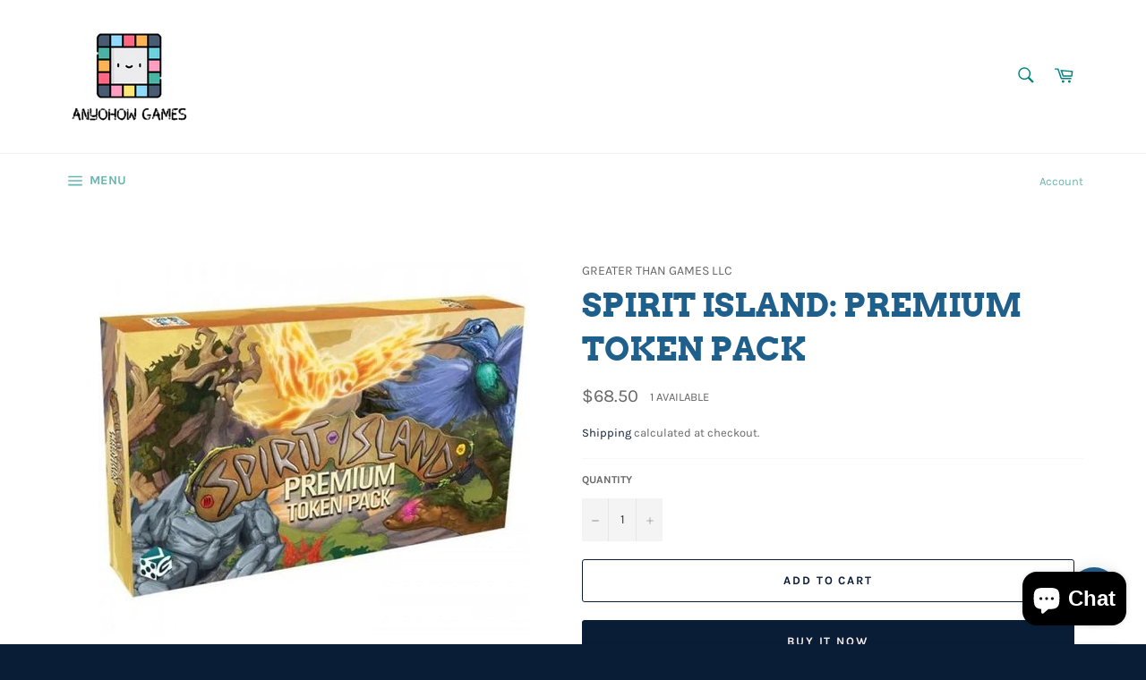

--- FILE ---
content_type: text/html; charset=utf-8
request_url: https://www.google.com/recaptcha/api2/anchor?ar=1&k=6Lez7g8cAAAAAK238EpbXILVvQ_jp95lLc1cVVES&co=aHR0cHM6Ly9hbnlvaG93Z2FtZXMuY29tOjQ0Mw..&hl=en&v=PoyoqOPhxBO7pBk68S4YbpHZ&size=normal&anchor-ms=20000&execute-ms=30000&cb=ihsfh82m1suc
body_size: 49397
content:
<!DOCTYPE HTML><html dir="ltr" lang="en"><head><meta http-equiv="Content-Type" content="text/html; charset=UTF-8">
<meta http-equiv="X-UA-Compatible" content="IE=edge">
<title>reCAPTCHA</title>
<style type="text/css">
/* cyrillic-ext */
@font-face {
  font-family: 'Roboto';
  font-style: normal;
  font-weight: 400;
  font-stretch: 100%;
  src: url(//fonts.gstatic.com/s/roboto/v48/KFO7CnqEu92Fr1ME7kSn66aGLdTylUAMa3GUBHMdazTgWw.woff2) format('woff2');
  unicode-range: U+0460-052F, U+1C80-1C8A, U+20B4, U+2DE0-2DFF, U+A640-A69F, U+FE2E-FE2F;
}
/* cyrillic */
@font-face {
  font-family: 'Roboto';
  font-style: normal;
  font-weight: 400;
  font-stretch: 100%;
  src: url(//fonts.gstatic.com/s/roboto/v48/KFO7CnqEu92Fr1ME7kSn66aGLdTylUAMa3iUBHMdazTgWw.woff2) format('woff2');
  unicode-range: U+0301, U+0400-045F, U+0490-0491, U+04B0-04B1, U+2116;
}
/* greek-ext */
@font-face {
  font-family: 'Roboto';
  font-style: normal;
  font-weight: 400;
  font-stretch: 100%;
  src: url(//fonts.gstatic.com/s/roboto/v48/KFO7CnqEu92Fr1ME7kSn66aGLdTylUAMa3CUBHMdazTgWw.woff2) format('woff2');
  unicode-range: U+1F00-1FFF;
}
/* greek */
@font-face {
  font-family: 'Roboto';
  font-style: normal;
  font-weight: 400;
  font-stretch: 100%;
  src: url(//fonts.gstatic.com/s/roboto/v48/KFO7CnqEu92Fr1ME7kSn66aGLdTylUAMa3-UBHMdazTgWw.woff2) format('woff2');
  unicode-range: U+0370-0377, U+037A-037F, U+0384-038A, U+038C, U+038E-03A1, U+03A3-03FF;
}
/* math */
@font-face {
  font-family: 'Roboto';
  font-style: normal;
  font-weight: 400;
  font-stretch: 100%;
  src: url(//fonts.gstatic.com/s/roboto/v48/KFO7CnqEu92Fr1ME7kSn66aGLdTylUAMawCUBHMdazTgWw.woff2) format('woff2');
  unicode-range: U+0302-0303, U+0305, U+0307-0308, U+0310, U+0312, U+0315, U+031A, U+0326-0327, U+032C, U+032F-0330, U+0332-0333, U+0338, U+033A, U+0346, U+034D, U+0391-03A1, U+03A3-03A9, U+03B1-03C9, U+03D1, U+03D5-03D6, U+03F0-03F1, U+03F4-03F5, U+2016-2017, U+2034-2038, U+203C, U+2040, U+2043, U+2047, U+2050, U+2057, U+205F, U+2070-2071, U+2074-208E, U+2090-209C, U+20D0-20DC, U+20E1, U+20E5-20EF, U+2100-2112, U+2114-2115, U+2117-2121, U+2123-214F, U+2190, U+2192, U+2194-21AE, U+21B0-21E5, U+21F1-21F2, U+21F4-2211, U+2213-2214, U+2216-22FF, U+2308-230B, U+2310, U+2319, U+231C-2321, U+2336-237A, U+237C, U+2395, U+239B-23B7, U+23D0, U+23DC-23E1, U+2474-2475, U+25AF, U+25B3, U+25B7, U+25BD, U+25C1, U+25CA, U+25CC, U+25FB, U+266D-266F, U+27C0-27FF, U+2900-2AFF, U+2B0E-2B11, U+2B30-2B4C, U+2BFE, U+3030, U+FF5B, U+FF5D, U+1D400-1D7FF, U+1EE00-1EEFF;
}
/* symbols */
@font-face {
  font-family: 'Roboto';
  font-style: normal;
  font-weight: 400;
  font-stretch: 100%;
  src: url(//fonts.gstatic.com/s/roboto/v48/KFO7CnqEu92Fr1ME7kSn66aGLdTylUAMaxKUBHMdazTgWw.woff2) format('woff2');
  unicode-range: U+0001-000C, U+000E-001F, U+007F-009F, U+20DD-20E0, U+20E2-20E4, U+2150-218F, U+2190, U+2192, U+2194-2199, U+21AF, U+21E6-21F0, U+21F3, U+2218-2219, U+2299, U+22C4-22C6, U+2300-243F, U+2440-244A, U+2460-24FF, U+25A0-27BF, U+2800-28FF, U+2921-2922, U+2981, U+29BF, U+29EB, U+2B00-2BFF, U+4DC0-4DFF, U+FFF9-FFFB, U+10140-1018E, U+10190-1019C, U+101A0, U+101D0-101FD, U+102E0-102FB, U+10E60-10E7E, U+1D2C0-1D2D3, U+1D2E0-1D37F, U+1F000-1F0FF, U+1F100-1F1AD, U+1F1E6-1F1FF, U+1F30D-1F30F, U+1F315, U+1F31C, U+1F31E, U+1F320-1F32C, U+1F336, U+1F378, U+1F37D, U+1F382, U+1F393-1F39F, U+1F3A7-1F3A8, U+1F3AC-1F3AF, U+1F3C2, U+1F3C4-1F3C6, U+1F3CA-1F3CE, U+1F3D4-1F3E0, U+1F3ED, U+1F3F1-1F3F3, U+1F3F5-1F3F7, U+1F408, U+1F415, U+1F41F, U+1F426, U+1F43F, U+1F441-1F442, U+1F444, U+1F446-1F449, U+1F44C-1F44E, U+1F453, U+1F46A, U+1F47D, U+1F4A3, U+1F4B0, U+1F4B3, U+1F4B9, U+1F4BB, U+1F4BF, U+1F4C8-1F4CB, U+1F4D6, U+1F4DA, U+1F4DF, U+1F4E3-1F4E6, U+1F4EA-1F4ED, U+1F4F7, U+1F4F9-1F4FB, U+1F4FD-1F4FE, U+1F503, U+1F507-1F50B, U+1F50D, U+1F512-1F513, U+1F53E-1F54A, U+1F54F-1F5FA, U+1F610, U+1F650-1F67F, U+1F687, U+1F68D, U+1F691, U+1F694, U+1F698, U+1F6AD, U+1F6B2, U+1F6B9-1F6BA, U+1F6BC, U+1F6C6-1F6CF, U+1F6D3-1F6D7, U+1F6E0-1F6EA, U+1F6F0-1F6F3, U+1F6F7-1F6FC, U+1F700-1F7FF, U+1F800-1F80B, U+1F810-1F847, U+1F850-1F859, U+1F860-1F887, U+1F890-1F8AD, U+1F8B0-1F8BB, U+1F8C0-1F8C1, U+1F900-1F90B, U+1F93B, U+1F946, U+1F984, U+1F996, U+1F9E9, U+1FA00-1FA6F, U+1FA70-1FA7C, U+1FA80-1FA89, U+1FA8F-1FAC6, U+1FACE-1FADC, U+1FADF-1FAE9, U+1FAF0-1FAF8, U+1FB00-1FBFF;
}
/* vietnamese */
@font-face {
  font-family: 'Roboto';
  font-style: normal;
  font-weight: 400;
  font-stretch: 100%;
  src: url(//fonts.gstatic.com/s/roboto/v48/KFO7CnqEu92Fr1ME7kSn66aGLdTylUAMa3OUBHMdazTgWw.woff2) format('woff2');
  unicode-range: U+0102-0103, U+0110-0111, U+0128-0129, U+0168-0169, U+01A0-01A1, U+01AF-01B0, U+0300-0301, U+0303-0304, U+0308-0309, U+0323, U+0329, U+1EA0-1EF9, U+20AB;
}
/* latin-ext */
@font-face {
  font-family: 'Roboto';
  font-style: normal;
  font-weight: 400;
  font-stretch: 100%;
  src: url(//fonts.gstatic.com/s/roboto/v48/KFO7CnqEu92Fr1ME7kSn66aGLdTylUAMa3KUBHMdazTgWw.woff2) format('woff2');
  unicode-range: U+0100-02BA, U+02BD-02C5, U+02C7-02CC, U+02CE-02D7, U+02DD-02FF, U+0304, U+0308, U+0329, U+1D00-1DBF, U+1E00-1E9F, U+1EF2-1EFF, U+2020, U+20A0-20AB, U+20AD-20C0, U+2113, U+2C60-2C7F, U+A720-A7FF;
}
/* latin */
@font-face {
  font-family: 'Roboto';
  font-style: normal;
  font-weight: 400;
  font-stretch: 100%;
  src: url(//fonts.gstatic.com/s/roboto/v48/KFO7CnqEu92Fr1ME7kSn66aGLdTylUAMa3yUBHMdazQ.woff2) format('woff2');
  unicode-range: U+0000-00FF, U+0131, U+0152-0153, U+02BB-02BC, U+02C6, U+02DA, U+02DC, U+0304, U+0308, U+0329, U+2000-206F, U+20AC, U+2122, U+2191, U+2193, U+2212, U+2215, U+FEFF, U+FFFD;
}
/* cyrillic-ext */
@font-face {
  font-family: 'Roboto';
  font-style: normal;
  font-weight: 500;
  font-stretch: 100%;
  src: url(//fonts.gstatic.com/s/roboto/v48/KFO7CnqEu92Fr1ME7kSn66aGLdTylUAMa3GUBHMdazTgWw.woff2) format('woff2');
  unicode-range: U+0460-052F, U+1C80-1C8A, U+20B4, U+2DE0-2DFF, U+A640-A69F, U+FE2E-FE2F;
}
/* cyrillic */
@font-face {
  font-family: 'Roboto';
  font-style: normal;
  font-weight: 500;
  font-stretch: 100%;
  src: url(//fonts.gstatic.com/s/roboto/v48/KFO7CnqEu92Fr1ME7kSn66aGLdTylUAMa3iUBHMdazTgWw.woff2) format('woff2');
  unicode-range: U+0301, U+0400-045F, U+0490-0491, U+04B0-04B1, U+2116;
}
/* greek-ext */
@font-face {
  font-family: 'Roboto';
  font-style: normal;
  font-weight: 500;
  font-stretch: 100%;
  src: url(//fonts.gstatic.com/s/roboto/v48/KFO7CnqEu92Fr1ME7kSn66aGLdTylUAMa3CUBHMdazTgWw.woff2) format('woff2');
  unicode-range: U+1F00-1FFF;
}
/* greek */
@font-face {
  font-family: 'Roboto';
  font-style: normal;
  font-weight: 500;
  font-stretch: 100%;
  src: url(//fonts.gstatic.com/s/roboto/v48/KFO7CnqEu92Fr1ME7kSn66aGLdTylUAMa3-UBHMdazTgWw.woff2) format('woff2');
  unicode-range: U+0370-0377, U+037A-037F, U+0384-038A, U+038C, U+038E-03A1, U+03A3-03FF;
}
/* math */
@font-face {
  font-family: 'Roboto';
  font-style: normal;
  font-weight: 500;
  font-stretch: 100%;
  src: url(//fonts.gstatic.com/s/roboto/v48/KFO7CnqEu92Fr1ME7kSn66aGLdTylUAMawCUBHMdazTgWw.woff2) format('woff2');
  unicode-range: U+0302-0303, U+0305, U+0307-0308, U+0310, U+0312, U+0315, U+031A, U+0326-0327, U+032C, U+032F-0330, U+0332-0333, U+0338, U+033A, U+0346, U+034D, U+0391-03A1, U+03A3-03A9, U+03B1-03C9, U+03D1, U+03D5-03D6, U+03F0-03F1, U+03F4-03F5, U+2016-2017, U+2034-2038, U+203C, U+2040, U+2043, U+2047, U+2050, U+2057, U+205F, U+2070-2071, U+2074-208E, U+2090-209C, U+20D0-20DC, U+20E1, U+20E5-20EF, U+2100-2112, U+2114-2115, U+2117-2121, U+2123-214F, U+2190, U+2192, U+2194-21AE, U+21B0-21E5, U+21F1-21F2, U+21F4-2211, U+2213-2214, U+2216-22FF, U+2308-230B, U+2310, U+2319, U+231C-2321, U+2336-237A, U+237C, U+2395, U+239B-23B7, U+23D0, U+23DC-23E1, U+2474-2475, U+25AF, U+25B3, U+25B7, U+25BD, U+25C1, U+25CA, U+25CC, U+25FB, U+266D-266F, U+27C0-27FF, U+2900-2AFF, U+2B0E-2B11, U+2B30-2B4C, U+2BFE, U+3030, U+FF5B, U+FF5D, U+1D400-1D7FF, U+1EE00-1EEFF;
}
/* symbols */
@font-face {
  font-family: 'Roboto';
  font-style: normal;
  font-weight: 500;
  font-stretch: 100%;
  src: url(//fonts.gstatic.com/s/roboto/v48/KFO7CnqEu92Fr1ME7kSn66aGLdTylUAMaxKUBHMdazTgWw.woff2) format('woff2');
  unicode-range: U+0001-000C, U+000E-001F, U+007F-009F, U+20DD-20E0, U+20E2-20E4, U+2150-218F, U+2190, U+2192, U+2194-2199, U+21AF, U+21E6-21F0, U+21F3, U+2218-2219, U+2299, U+22C4-22C6, U+2300-243F, U+2440-244A, U+2460-24FF, U+25A0-27BF, U+2800-28FF, U+2921-2922, U+2981, U+29BF, U+29EB, U+2B00-2BFF, U+4DC0-4DFF, U+FFF9-FFFB, U+10140-1018E, U+10190-1019C, U+101A0, U+101D0-101FD, U+102E0-102FB, U+10E60-10E7E, U+1D2C0-1D2D3, U+1D2E0-1D37F, U+1F000-1F0FF, U+1F100-1F1AD, U+1F1E6-1F1FF, U+1F30D-1F30F, U+1F315, U+1F31C, U+1F31E, U+1F320-1F32C, U+1F336, U+1F378, U+1F37D, U+1F382, U+1F393-1F39F, U+1F3A7-1F3A8, U+1F3AC-1F3AF, U+1F3C2, U+1F3C4-1F3C6, U+1F3CA-1F3CE, U+1F3D4-1F3E0, U+1F3ED, U+1F3F1-1F3F3, U+1F3F5-1F3F7, U+1F408, U+1F415, U+1F41F, U+1F426, U+1F43F, U+1F441-1F442, U+1F444, U+1F446-1F449, U+1F44C-1F44E, U+1F453, U+1F46A, U+1F47D, U+1F4A3, U+1F4B0, U+1F4B3, U+1F4B9, U+1F4BB, U+1F4BF, U+1F4C8-1F4CB, U+1F4D6, U+1F4DA, U+1F4DF, U+1F4E3-1F4E6, U+1F4EA-1F4ED, U+1F4F7, U+1F4F9-1F4FB, U+1F4FD-1F4FE, U+1F503, U+1F507-1F50B, U+1F50D, U+1F512-1F513, U+1F53E-1F54A, U+1F54F-1F5FA, U+1F610, U+1F650-1F67F, U+1F687, U+1F68D, U+1F691, U+1F694, U+1F698, U+1F6AD, U+1F6B2, U+1F6B9-1F6BA, U+1F6BC, U+1F6C6-1F6CF, U+1F6D3-1F6D7, U+1F6E0-1F6EA, U+1F6F0-1F6F3, U+1F6F7-1F6FC, U+1F700-1F7FF, U+1F800-1F80B, U+1F810-1F847, U+1F850-1F859, U+1F860-1F887, U+1F890-1F8AD, U+1F8B0-1F8BB, U+1F8C0-1F8C1, U+1F900-1F90B, U+1F93B, U+1F946, U+1F984, U+1F996, U+1F9E9, U+1FA00-1FA6F, U+1FA70-1FA7C, U+1FA80-1FA89, U+1FA8F-1FAC6, U+1FACE-1FADC, U+1FADF-1FAE9, U+1FAF0-1FAF8, U+1FB00-1FBFF;
}
/* vietnamese */
@font-face {
  font-family: 'Roboto';
  font-style: normal;
  font-weight: 500;
  font-stretch: 100%;
  src: url(//fonts.gstatic.com/s/roboto/v48/KFO7CnqEu92Fr1ME7kSn66aGLdTylUAMa3OUBHMdazTgWw.woff2) format('woff2');
  unicode-range: U+0102-0103, U+0110-0111, U+0128-0129, U+0168-0169, U+01A0-01A1, U+01AF-01B0, U+0300-0301, U+0303-0304, U+0308-0309, U+0323, U+0329, U+1EA0-1EF9, U+20AB;
}
/* latin-ext */
@font-face {
  font-family: 'Roboto';
  font-style: normal;
  font-weight: 500;
  font-stretch: 100%;
  src: url(//fonts.gstatic.com/s/roboto/v48/KFO7CnqEu92Fr1ME7kSn66aGLdTylUAMa3KUBHMdazTgWw.woff2) format('woff2');
  unicode-range: U+0100-02BA, U+02BD-02C5, U+02C7-02CC, U+02CE-02D7, U+02DD-02FF, U+0304, U+0308, U+0329, U+1D00-1DBF, U+1E00-1E9F, U+1EF2-1EFF, U+2020, U+20A0-20AB, U+20AD-20C0, U+2113, U+2C60-2C7F, U+A720-A7FF;
}
/* latin */
@font-face {
  font-family: 'Roboto';
  font-style: normal;
  font-weight: 500;
  font-stretch: 100%;
  src: url(//fonts.gstatic.com/s/roboto/v48/KFO7CnqEu92Fr1ME7kSn66aGLdTylUAMa3yUBHMdazQ.woff2) format('woff2');
  unicode-range: U+0000-00FF, U+0131, U+0152-0153, U+02BB-02BC, U+02C6, U+02DA, U+02DC, U+0304, U+0308, U+0329, U+2000-206F, U+20AC, U+2122, U+2191, U+2193, U+2212, U+2215, U+FEFF, U+FFFD;
}
/* cyrillic-ext */
@font-face {
  font-family: 'Roboto';
  font-style: normal;
  font-weight: 900;
  font-stretch: 100%;
  src: url(//fonts.gstatic.com/s/roboto/v48/KFO7CnqEu92Fr1ME7kSn66aGLdTylUAMa3GUBHMdazTgWw.woff2) format('woff2');
  unicode-range: U+0460-052F, U+1C80-1C8A, U+20B4, U+2DE0-2DFF, U+A640-A69F, U+FE2E-FE2F;
}
/* cyrillic */
@font-face {
  font-family: 'Roboto';
  font-style: normal;
  font-weight: 900;
  font-stretch: 100%;
  src: url(//fonts.gstatic.com/s/roboto/v48/KFO7CnqEu92Fr1ME7kSn66aGLdTylUAMa3iUBHMdazTgWw.woff2) format('woff2');
  unicode-range: U+0301, U+0400-045F, U+0490-0491, U+04B0-04B1, U+2116;
}
/* greek-ext */
@font-face {
  font-family: 'Roboto';
  font-style: normal;
  font-weight: 900;
  font-stretch: 100%;
  src: url(//fonts.gstatic.com/s/roboto/v48/KFO7CnqEu92Fr1ME7kSn66aGLdTylUAMa3CUBHMdazTgWw.woff2) format('woff2');
  unicode-range: U+1F00-1FFF;
}
/* greek */
@font-face {
  font-family: 'Roboto';
  font-style: normal;
  font-weight: 900;
  font-stretch: 100%;
  src: url(//fonts.gstatic.com/s/roboto/v48/KFO7CnqEu92Fr1ME7kSn66aGLdTylUAMa3-UBHMdazTgWw.woff2) format('woff2');
  unicode-range: U+0370-0377, U+037A-037F, U+0384-038A, U+038C, U+038E-03A1, U+03A3-03FF;
}
/* math */
@font-face {
  font-family: 'Roboto';
  font-style: normal;
  font-weight: 900;
  font-stretch: 100%;
  src: url(//fonts.gstatic.com/s/roboto/v48/KFO7CnqEu92Fr1ME7kSn66aGLdTylUAMawCUBHMdazTgWw.woff2) format('woff2');
  unicode-range: U+0302-0303, U+0305, U+0307-0308, U+0310, U+0312, U+0315, U+031A, U+0326-0327, U+032C, U+032F-0330, U+0332-0333, U+0338, U+033A, U+0346, U+034D, U+0391-03A1, U+03A3-03A9, U+03B1-03C9, U+03D1, U+03D5-03D6, U+03F0-03F1, U+03F4-03F5, U+2016-2017, U+2034-2038, U+203C, U+2040, U+2043, U+2047, U+2050, U+2057, U+205F, U+2070-2071, U+2074-208E, U+2090-209C, U+20D0-20DC, U+20E1, U+20E5-20EF, U+2100-2112, U+2114-2115, U+2117-2121, U+2123-214F, U+2190, U+2192, U+2194-21AE, U+21B0-21E5, U+21F1-21F2, U+21F4-2211, U+2213-2214, U+2216-22FF, U+2308-230B, U+2310, U+2319, U+231C-2321, U+2336-237A, U+237C, U+2395, U+239B-23B7, U+23D0, U+23DC-23E1, U+2474-2475, U+25AF, U+25B3, U+25B7, U+25BD, U+25C1, U+25CA, U+25CC, U+25FB, U+266D-266F, U+27C0-27FF, U+2900-2AFF, U+2B0E-2B11, U+2B30-2B4C, U+2BFE, U+3030, U+FF5B, U+FF5D, U+1D400-1D7FF, U+1EE00-1EEFF;
}
/* symbols */
@font-face {
  font-family: 'Roboto';
  font-style: normal;
  font-weight: 900;
  font-stretch: 100%;
  src: url(//fonts.gstatic.com/s/roboto/v48/KFO7CnqEu92Fr1ME7kSn66aGLdTylUAMaxKUBHMdazTgWw.woff2) format('woff2');
  unicode-range: U+0001-000C, U+000E-001F, U+007F-009F, U+20DD-20E0, U+20E2-20E4, U+2150-218F, U+2190, U+2192, U+2194-2199, U+21AF, U+21E6-21F0, U+21F3, U+2218-2219, U+2299, U+22C4-22C6, U+2300-243F, U+2440-244A, U+2460-24FF, U+25A0-27BF, U+2800-28FF, U+2921-2922, U+2981, U+29BF, U+29EB, U+2B00-2BFF, U+4DC0-4DFF, U+FFF9-FFFB, U+10140-1018E, U+10190-1019C, U+101A0, U+101D0-101FD, U+102E0-102FB, U+10E60-10E7E, U+1D2C0-1D2D3, U+1D2E0-1D37F, U+1F000-1F0FF, U+1F100-1F1AD, U+1F1E6-1F1FF, U+1F30D-1F30F, U+1F315, U+1F31C, U+1F31E, U+1F320-1F32C, U+1F336, U+1F378, U+1F37D, U+1F382, U+1F393-1F39F, U+1F3A7-1F3A8, U+1F3AC-1F3AF, U+1F3C2, U+1F3C4-1F3C6, U+1F3CA-1F3CE, U+1F3D4-1F3E0, U+1F3ED, U+1F3F1-1F3F3, U+1F3F5-1F3F7, U+1F408, U+1F415, U+1F41F, U+1F426, U+1F43F, U+1F441-1F442, U+1F444, U+1F446-1F449, U+1F44C-1F44E, U+1F453, U+1F46A, U+1F47D, U+1F4A3, U+1F4B0, U+1F4B3, U+1F4B9, U+1F4BB, U+1F4BF, U+1F4C8-1F4CB, U+1F4D6, U+1F4DA, U+1F4DF, U+1F4E3-1F4E6, U+1F4EA-1F4ED, U+1F4F7, U+1F4F9-1F4FB, U+1F4FD-1F4FE, U+1F503, U+1F507-1F50B, U+1F50D, U+1F512-1F513, U+1F53E-1F54A, U+1F54F-1F5FA, U+1F610, U+1F650-1F67F, U+1F687, U+1F68D, U+1F691, U+1F694, U+1F698, U+1F6AD, U+1F6B2, U+1F6B9-1F6BA, U+1F6BC, U+1F6C6-1F6CF, U+1F6D3-1F6D7, U+1F6E0-1F6EA, U+1F6F0-1F6F3, U+1F6F7-1F6FC, U+1F700-1F7FF, U+1F800-1F80B, U+1F810-1F847, U+1F850-1F859, U+1F860-1F887, U+1F890-1F8AD, U+1F8B0-1F8BB, U+1F8C0-1F8C1, U+1F900-1F90B, U+1F93B, U+1F946, U+1F984, U+1F996, U+1F9E9, U+1FA00-1FA6F, U+1FA70-1FA7C, U+1FA80-1FA89, U+1FA8F-1FAC6, U+1FACE-1FADC, U+1FADF-1FAE9, U+1FAF0-1FAF8, U+1FB00-1FBFF;
}
/* vietnamese */
@font-face {
  font-family: 'Roboto';
  font-style: normal;
  font-weight: 900;
  font-stretch: 100%;
  src: url(//fonts.gstatic.com/s/roboto/v48/KFO7CnqEu92Fr1ME7kSn66aGLdTylUAMa3OUBHMdazTgWw.woff2) format('woff2');
  unicode-range: U+0102-0103, U+0110-0111, U+0128-0129, U+0168-0169, U+01A0-01A1, U+01AF-01B0, U+0300-0301, U+0303-0304, U+0308-0309, U+0323, U+0329, U+1EA0-1EF9, U+20AB;
}
/* latin-ext */
@font-face {
  font-family: 'Roboto';
  font-style: normal;
  font-weight: 900;
  font-stretch: 100%;
  src: url(//fonts.gstatic.com/s/roboto/v48/KFO7CnqEu92Fr1ME7kSn66aGLdTylUAMa3KUBHMdazTgWw.woff2) format('woff2');
  unicode-range: U+0100-02BA, U+02BD-02C5, U+02C7-02CC, U+02CE-02D7, U+02DD-02FF, U+0304, U+0308, U+0329, U+1D00-1DBF, U+1E00-1E9F, U+1EF2-1EFF, U+2020, U+20A0-20AB, U+20AD-20C0, U+2113, U+2C60-2C7F, U+A720-A7FF;
}
/* latin */
@font-face {
  font-family: 'Roboto';
  font-style: normal;
  font-weight: 900;
  font-stretch: 100%;
  src: url(//fonts.gstatic.com/s/roboto/v48/KFO7CnqEu92Fr1ME7kSn66aGLdTylUAMa3yUBHMdazQ.woff2) format('woff2');
  unicode-range: U+0000-00FF, U+0131, U+0152-0153, U+02BB-02BC, U+02C6, U+02DA, U+02DC, U+0304, U+0308, U+0329, U+2000-206F, U+20AC, U+2122, U+2191, U+2193, U+2212, U+2215, U+FEFF, U+FFFD;
}

</style>
<link rel="stylesheet" type="text/css" href="https://www.gstatic.com/recaptcha/releases/PoyoqOPhxBO7pBk68S4YbpHZ/styles__ltr.css">
<script nonce="8qp0Nre4FsyBGLmm43Lh8Q" type="text/javascript">window['__recaptcha_api'] = 'https://www.google.com/recaptcha/api2/';</script>
<script type="text/javascript" src="https://www.gstatic.com/recaptcha/releases/PoyoqOPhxBO7pBk68S4YbpHZ/recaptcha__en.js" nonce="8qp0Nre4FsyBGLmm43Lh8Q">
      
    </script></head>
<body><div id="rc-anchor-alert" class="rc-anchor-alert"></div>
<input type="hidden" id="recaptcha-token" value="[base64]">
<script type="text/javascript" nonce="8qp0Nre4FsyBGLmm43Lh8Q">
      recaptcha.anchor.Main.init("[\x22ainput\x22,[\x22bgdata\x22,\x22\x22,\[base64]/[base64]/MjU1Ong/[base64]/[base64]/[base64]/[base64]/[base64]/[base64]/[base64]/[base64]/[base64]/[base64]/[base64]/[base64]/[base64]/[base64]/[base64]\\u003d\x22,\[base64]\\u003d\x22,\x22ScKfEsOSw7ckDcKSPcOVwq9VwqoRbiRYWFcoUMK0wpPDmybCu2IwN2XDp8KPwq7DiMOzwr7Dl8KmMS0ew48hCcOvMlnDj8K4w6tSw43Cm8O3EMOBwqzCqmYRwobCk8Oxw6lvHAxlwq/Di8KidwpjXGTDrMOcwo7DgxlVLcK/wozDt8O4wrjCoMKuLwjDvlzDrsOTLMOYw7hsT0s6YSfDj1pxwovDr2pwQ8OHwozCicOcQDsRwo82wp/DtRTDtncJwp0tXsOIFTthw4DDn17CjRNyfXjCkzBVTcKiF8OzwoLDlWgCwrl6dMOfw7LDg8KZBcKpw77Du8Kdw69Lw4UZV8KkwoPDksKcFzRne8OxVsOsI8Ozwp92RXl/wq0iw5k+YDgMCTrDqktHJcKbZEoXY00fw6pDK8Kmw6rCgcOOGSMQw51tJMK9FMO9wps9ZmDCjnU5TMKfZD3DjMO4CMODwrBbO8Kkw7rDviIQw40vw6JsUMKOIwDCtcOEB8Ktwo7Do8OQwqg1bX/[base64]/CncKFRcODfMOdflU/BUDDk8KrUcOhw7/DkDHDmkRPZ3rDiAYNbUsKw5HDnTPDsQHDo33CvsO8wpvDpcOqBsOwLMOGwpZkcXFecsKkw5LCv8K6RMO9M1xcAsOPw7t+w7LDsmx/woDDq8OgwpkEwqtww6TCmjbDjE/Dk1zCo8KCW8KWWh50wpHDk0TDogkkdFXCnCzCpsOYwr7Do8OWQXpswrjDh8KpYXXCrsOjw7low5FSdcKYP8OMK8KMwotOT8OBw5how5HDpm9NAgJQEcOvw45ULsOaTyg8O20PTMKhUsOtwrESw4IcwpNbdMO8KMKANcOWS0/CghdZw4Z3w5XCrMKeai5XeMKYwoQoJWrDuG7CqirDpSBOED7CrCkXVcKiJ8KKU0vClsKJwp/[base64]/woJnR8KWNMOgWMO6woPDsVlnwqXChcO3w7Ybw5DDjcOlw4nCo3DCp8K9w5M9AQLDvMOgSzBeI8Kvw6kZwqQMKQR8wrohwqYXUBXDvSE0EMK2JcOTfcKJwr0pw5ZdwrfCnE14YkLDnXxIw41dAwJjbsK/w5TDhwEsTmvCinrCuMOyE8OLw7HCgsKjfG8FPxl4SQ/DomHCu3HDlAQYwpUew7Erw7VrZjAFF8OgVTJCw4Z7TzDClcKhIXnCrMOwDMKWecKEwqTCtsKKw70Mw78cwpocTcOASsOqw73DpMOdwpYoB8Ksw7Frw6TCnMKqCcOewo16woNBYVtUKAMVwo3DtsK8ecK2w5hTwqHChsKHFcKJw4vCpQ3Crx/[base64]/CksOIUsOyKRBHw6/CpkTDshPDs8KJw7vCkMKZfXlzAsOIw6V4bRJ9w4HDjxgfc8K6w6fCpsKgPW3Dty5JHxnCgCLDp8K6w5/Ci1DDl8Kxw63CjTLChWfCthwITcOyST4QFR7DhGUDLFJdwozDpMO8MHg3czXCicKbwqQXBHEYZljDqcOHwofDp8K5w7/CkwvDssKSw4TClU1LwqvDnsO4wr7CjcKPVXXDicK7wplzw4M5wp3DgMOBw6AowrRUdhZmTsOuAg/DoyjCmcOfecO1LsKRw77Dg8O7IcOBw6REI8OaDUzCsgMSw4oCdMOYX8KmVxgdw7ogYcKqHUDDvsKKGi7DhcO8KsOZDH/Dn35BGDvCvUfCoVxsPcOzWUVRw5nDtyXDoMO+wrIsw7N5wqnDpsOUw4ZMQ2nDusKQwqXDjm3DucKMfMKFw4bDr2/[base64]/bWjDn2N5wpN7U8OadcOSYlpfQcO7wrbCtU5gUsKXesOoQ8Onw48Cw4lzw5zCk34pwrlrwqHDrQnCmsOgMC/Ck1IVw7LCjsO/[base64]/DqGwhwqo0wpLDisOWwpDCrsKcw7/DpXBMwo3CqRoFej3CvMKIw5I7HmksCHXCpQ/CvyhZwq18wrTDu3gmwpbCjyLDo3fCosOgeBrDlWzDg1ERSQrCoMKMUk1Ew5PDl3jDpEzDl31nw6XDlsOyw6vDsBl4w4MBZsOkCcKww7vCqMOoecKmaMOUwqvDt8OiIMK7eMKXNsOWwovDm8KOw48xw5DDiiU4w748w6Qbw6IWwrXDgA/CuC7DjcOOwoTCnW8Mw7HDl8OeJnBNwqDDlU/[base64]/CtGtzw4QIMsKUw7lvDhVyQCFIQMKQQyRtX8OJw4dXa3lJwpwJwrzDkcO5XMOew4nCtADDgMKfScKrw7EUbsKWw61EwpcEQsOnZsKdZX3CoCzDunvCjMORSMOywrxCZsOkwrQWRcOZdMOxXwDCjcOJASbDnB/Dp8KPHhvChAs3wrMcw5PCrMOqFzrDnMK5w4N/[base64]/CqcKpCsKtfsKvwp5GCmZzwrPCjMKZw6LCosOPw7MhdjxsGcKabcOpw6BLTyEgwrQiw5nCgcOMw7Jrw4PDsCN7woPCkGgVw5TDmcOaKWXDt8OewoxMw5nDlTHCiELDu8Kww6NrwrPCoG7DksOsw5YnTcOscnfCi8Kvw70ZEcKAE8O7wotIw51/VsOqw5M0w5c6Nk3Cnio7w7p9JgjDmhkxZS7CuDrCplEhwrcNw6nDp2dNBcO8QsK+RB/CnsOqw7fChRNiwp/DtcOxDMOoCcKtQkYywo3DhMKuBcKXw4skwrsXwrvDvxvCgGMjfnkSVsOkw5E5HcOpw47CgsKhw7kaVnRPwrXCpiXCrsKaHFogKU7CtDjDoxAnJXxOw7nDpUl/fcKQaMOtPT3Co8OJw63DhznDjcOcEGrDucKiwoVOw4YLJRlrTA/DkMOrCMO7UXoONcODw5thwqjDlBTDo3I7wqnCmMOfWsOrDXTDqAdxwpt2wr3Cn8KXCXzDumJ5U8O3wpbDmMOjW8O+w7fCrnvDlzIsDMOXKQEuRsKqQsOnwps/wotwwrjCvsKowqHCqUxqw6rCpH5ZUsO4wpwwPsKyHEVwS8OEwoXDmMK0w5TCuHLCvcKBwobDuFbDplPDtj/DtMK0OUDDhDzCiyzDsxN4w699wo9two3DuxcYwrrCnWdOw6/Do0zCnHrCgRrDocKvw4k0w6jCs8KCFA7Dv1nDnh1fUnnDv8KAwo/CvcO8EcK1w7ciwoDDoj8xw7rDpHlYUcKlw4fCgsK8EcKUwoQVw5jDkcOgXsKQwr/ConXCs8OCIyhIG1Z4w5DCtwvCqcKzwrBtw5jCmcKiwrzCnMOsw4s2PSc/wpcDwqd9G1kvQsKtHXrCtj9sfsOAwo08w6xzwqXCtxXCsMK8DmLDnMKNwo1pw6UuMMOTwqnCoFoqIMK6wpdvfVTCgQ5Qw6HDty7Dj8KLWsK/CsKGRcOtw6k4wovCnsOvO8KPwpXCmcOhb1MkwrYmwpvDh8O/V8OZwqd7wofDucKxwrlmfW7CisKuacOdScOpRH0Hwqdqe24jwoLDmMKmw7l8RsK8MsOlKcKpwqXDunXCkjpEw53Dt8OBw7XDmg3Cu0FZw6UpWGbChzFaF8OFw5p8w6LDmcKcQhMDGsOgDsOpwpjDvMK1w5HDq8OcKz/[base64]/[base64]/w5AXV1lbZsKMw4BtPXJFTUfDgMKBw4fChsK5wrlHcwkTwr/CkiPCgSrDh8OOwqonPcOTJFl6w651OMKowqYuH8Ogw48Cwo7Do0/[base64]/Dm2jDmQ1GZsK2VU48wqTDjkVDwoLDgRzCol92wpbDqgdJGCbDlVZvwr/DpHjCl8OiwqgRT8KIwqxIOTnDiRjDoV1zKsKzw7MSA8OzVgY5byt0KUvClUpbZ8OUV8O9w7I+AjBXwpEWwqfDo2AECcOJLcKlfDDDjixAYMO/w5bCmcOuF8Oww7B/w4bDgxIWf3drDsOyH1zCoMOow7YFP8OiwosCDyhmwoDCosK3wqbCoMObCMKBwpp0DcKgwqzCnyXCpcOdO8Kmw6wVw5vDoz4+TxjCjMKbD2tmH8OJGQJEHwzDgjjDt8Kbw7/[base64]/CrMOqRwVic3nDvFBFw53DqSBew4TDn8OSE8KDNirCq8OkTFnCrEo4Wh/DjsKfw4tsf8OPwqdKw6VDwoouw7LDmcKqJ8OcwpMDwrkZT8OqPcKgwrrDocKqU1law5DDm1Q7b0ZOccKpYhlPwrrDhHbCkgAlYMKze8O7ThTCkA/Du8Okw5LCj8O9w799JGfCrURIwrxLC0wtOcOVYlF3VWDCqBc6Gk9CE2ZNeRUCGzfCqEAlAcOww4Vywq7DocOpI8Oyw6cGwrh8f3PCocOewp5xFAXCsBZLwr3DsMKmDcOvw5NWPMKHwpHCoMOnw73DmSXDhMKGw4BKVx/[base64]/[base64]/[base64]/Di8K0J1bCmi/[base64]/[base64]/Du2/DkyXCv23Cr8Kma0XDgyvDnS5aw5PDk1oXwpUowp/DmH/DqAx8am3DvU1QwrvDmHjDlcO4dn7Dj0Fqwpd6P2bCtMKQw7gOwobCphhzWQ0qw5pvWcOQQmbDr8OMwqE/UMK4R8Kiw5Egw6kLwqdswrXDm8KpdGHCh0/ClsOIS8Kxw5c6w4PCi8OQw5XDmQ/CmkPCmD4wLcK3woU7wp9Ow7BdfMOmWsOmwpHDl8OAXBPCtH7DlMOnw4PCp3jCsMKiwq9awrZUwpc/[base64]/DiV9kw692w4hNWcOewqHDjcOEGsKxwozCoyTCv8KFwr/[base64]/OcOHw6XCpMKJw5fCvsKxwokdwrEXZzEae2rCjHhqw4sqQsOBwrTCrxDDq8KmdSTCicKUwpHClsKrGsOLw7nDh8O/w7TDuGDCtWZywq/CtcOXw78fw4orw7jCl8Kkw6Y0f8KNHsOVe8KVw6XDoGcESEwvw5fCrHEMwpbCtMO8w7haasOzw6xQw4/Du8KpwphKwpA4NQx4L8KHw68dwoBkWXTDjMKEJjwHw7sJKWXCm8Oaw5RUf8KDwoDDk2smwrFaw6nCl0bDlWFkw5vDgB0zXXtsAldXf8KOwrIiwrQtUcOWwoAvwqdoZhjCkMKEwopEw7pQHMOxw4/[base64]/[base64]/[base64]/[base64]/wqfChBEociVowp/[base64]/CumXCgsO6wozDrD3CtGDChsKSemXDjCjDlAPDnyLCnx3CvsKowqFFbsK3TC7DrVtUWTXDm8KCw4khwr0tYsOTwoB4wpvCjsOsw40yw6rDmcKDw7XCr2HDnhUqwoXDpSrCiy03Z3gwX14Fwq9iY8K+wpVtw7lOw4HDvlTDoV9iXzAkwpXDkcOwPQp7wqHDo8Kmwp/DucOIEm/[base64]/Di8K5wrVTYRbChMKAwrjDhVfCtT7DiXoJwqTCpMKqFsOsYcKOR1/DgsOtaMOqwpnCvBfDugFAwobDqMONw7jCmnHDpRzDmcOHMMKHG1RdLMKQw43DusKZwpUqw6XDssO/ecOiw6tuwpsBLyLDi8KYw5kxSzRbwp9eP0nCngjCny3Dhjxvw7wucMKuwoLDvQkUwrJpNyHDsCXCl8O9IE57wqIWcsKhw4cWB8KYw5A+Mn/CmhPDhTB9wp/DtsKHw7UMw51sNSPDjMOAw5PDkRYtwqzCtgDDnMKqCn5Sw5FTHcOKw6NZVsOWdcKJQsKgwqvCm8KlwrNKGMK/w7YdJTDCuQdcEVvDsV5LT8OFMMOmOzMXw5BXwpfDgMO5WcOQw4rDnMOiYMODScOscMK5wr/DuG7DgiheZjsfw4jCgsO1KMO8w5nCq8KUZQwXfQBNAMOiEGXDssOVd1PCt3B0B8OdwonDjsOjw4x3ZcK4IcKUwqcqw5IEPSLDvsOow57ChMKhSzElw5IJw53Dn8K0NMK4NsKvQMKtBMK5FWg2wpc7dkIZLW3CjEJAwo/DmmNMw7xdTgVkScOKLcKiwocCIsKaMQYcwpUpXsOqw4QyScOow5YTw7wkHTnDlMOuw6FIOsKJw6ltYcOURn/Cu2vCpDzCoALDnR3Ctw84UMODXsO3w4UAKRAOGcK7wrTCvy00R8KQw6JqAMKEOMOawo8Pwr4iwrVaw6bDqETClsKnZsKXT8OlGyPDv8KKwrlWGV3DnHN9wpdKw5DDjFAfw7dkX2BoVm7CrwYuA8KxCsK/[base64]/[base64]/CicO9VjwwK8K9BinCv0Aiwp56eW93MsOFbU3CiW3DgcOoTMO9cQ7Cl3YDQcKKUMK2wojCrnRjUsOcwrzCjMO+wqfDgzpaw5xTMMOSw7BDPmPCuT1DAnJpw6sgwqw7SMO6NQlYQsKSUXbDiHAZfMOEw6EIw6jCsMOPRsKMw63DgsKWw6k6SwvCgsOBwqbCmj/[base64]/DiDDClToowqXDvcOfTMOJOMKxwp5EFcKvw5c9wp/Cq8KOQkceZ8OSCcK7w6vDrXIgwoUNwqzDrHbDig82dsK1w4cXwrkAOQjDpMOMWGvDulpuO8KYHifCuWXDqmjChDsTZ8OfI8Knw7/CpcKiw7nDoMOzQMKvw6/CjBzDsUzDoRBWw6JKw7VlwqxWLcOUw4/DnsOJEsKJwqPDgAzDgcKoNMOnwo3CoMOVw7TChcKDw6p4wrsGw6ZnYwTCklXDml5bVcObD8KNfcKAwrrDkTpmwq1PYC/CpyItw7EoNl3DjsK8woDDhMKyw4rDhBJ7w6nDu8OtHsOWw7d4w4k2K8Kfw7B1fsKHwr3Du0DCj8KbwozCryUuY8KIwophYjDDvMK3UVrCgMKPQ0BTXnnDg0PCjhc3w4AKKsKMXcO7wqTCnMKKOBbDvMKcwrzCncK6w7R+w6ZoXcKbwpLCusODw4XDm2/Cj8KCOjFuT3DCgsO4wrw4AQY9wo/DgWgybMKVw6sdYMKrXUnCuxHCimfDm1QnCSvDqcO7wr9TYsOFEjbCusOiE3Bjwp/DucKfw7LDhWLDhkdjw4E3fcKNEcOkdhRUwqzClgXDu8O7KUPDqGwRwrDDvMKnw5IlKsO6VGnCl8K0X1/CsHQ3ZMOcPcKDwqDDssKxWcORG8OlDV50wpzCmMK2wqLDt8KmCz/Dv8Okw7BCIMKZw5bDo8Kiw4Z0KRLCgMK2FxczeVDDgMONw77CtsK1ZmoHdcKPNcO3wpodwq1FcGHDgcOGwpcxw4HCuknDtz7Ds8K2asKSORoVLcOewpwnw6zDnyvDjMOOf8OABhjDgsK4TcK9w5cnAA0WFF1jRcOPdF3CvsORNsOkw6DDqcK3KsOUw75/wrnCgcKFw5Ilw5YtGMKvKzElw6RkRcKtw4YVwoc3wpjDjcKfwqbCiT/[base64]/[base64]/CoFZow7BQwrTCoMOccSzDvsK8wrPConXDnzVbw5TCjsK/U8KewpvCvcOEw4sYwr5wKsOLJcK+IsOHwqvCg8K1w6HDq2PCiRPDuMOTYMKiw5DChcKlScKzwo94YiDDiEjDnEFQw6rCvithw4nDj8ONOsKPJMOvPHrDvVTCqcK+ScOFwpcsw5/CscK3w5XDoA0UR8OULG/DnG3Cs0DDnHPDmXInwrEWGMKww6HDtsKywqUVW0nCpEtJNUHDrsO/fMKfYzZjw5UGd8O3aMOrwrLCuMOvFCfDlcKiwq/Dmyh4wqPCg8OaHMKGdsOjHXrCjMOdbcKZXwAewqE+wrrCm8OdDcOhJMOfwq/[base64]/[base64]/DrMOEwqnDkn/Dhg/CmHfDnHHCiMKaX2nCoFs2AcK9w7hFw7LCm2fDnsOufFrCp0HDgcOUeMO3fsKrw5nCmx4Ow54+wrc4IMKqwph/w63DvzrDpMKdAk/[base64]/M0ogEMKXAcKPIgzCr8KVQMOywrLDq8KQHS5PwqZ8aBJ8w5ZAw73Cr8Oqw7PDjWrDgsKvw7Jab8ODTmPCpMOyanVVwrnCnVTCjsKnO8KldAZyNRfDgcOGw4zDt17CumDDscO/wqleCsOLwqTCtBfCuAU0w7NLIsK4w6PCucKAw5nCgsOBfQDDmcO/ATLCnBZCNMKNw4QHDGZ2DjYhw4Zgw7A8Rn0fwpbDn8O/ZFbCjj0AZcOkRn7DmMKNVsObwqotOT/DmcKqZBbCkcO1Hk9BXsKbNsKaJMOrw6XCjMOJw4RqQ8OEGsO5w6cDLW/DjsKCanzCvj9Gwr4dw69fSHTCqmtHwrEJQhzCsTnCo8ODwrQbw7sgDMK/BMKcYMOub8O6w63Dk8Ovwp/ClX4Gw78GBlt7DixBH8KyecOaKcKtQMKIZyYiw6UGwp/CssOYFcKnbcKUw4AAHsKVwrN4w5TDicOCwrZnw48rwoTDuwMXZyXDqMOEWcK7w6bDtcKZA8KrYcO9L0DDpMK2w7TClhxfwo/Dp8KWLsOHw5YoFcO1w5XDpwdUIQAywqAhfn/Dmk96wq3CpcKKwqUFwp3DvsOPwpHCi8K8E0/[base64]/[base64]/[base64]/DtAt5w7LDmMOkUiBYVsKbwpNgw50GAXLDsMKZecO+QlzCgB/Co8KHw4IUEnsNDQ5kw4MDwoRQwp7CnsKOwpzDjUbCkz9sF8Kbw6Q5dRDCuMO4w5V/Ng9twoYiSsK9WDjCvSsYw7/[base64]/CsKtw690EcOlw7bDh8O5GWI9wqt4C8Oww5Flw61XwprDqTLCp2HCn8KhwrfCocKjwrTCnH/CjcKPw47CicOPT8ObV3QgN1F1FgPDjXAKw5rCuWDCiMO1fCknKsKLFCTCpxvCi0XDtsOAEMKpUx/DisKXSSDCmsO7KcKMYxjCmgXDvyTDvTteXsKBwrp0wrvCkMKXw4XColvDtm5sVlgPKW5Yc8O3HhlPw77DtsKWLS4VG8KqNyNGwojDp8OMwqNbw7fDoH/DvjnCm8KNBGjDilQUOkN7HHsQw7ULw5TCi1zCqcOswrHCu0kAwqHCrloow7DCkggBCyrCjU3Dn8KJw7oqw7/[base64]/Dg8O8w4PCocO2fMOhw7bDgcOFwop/wpIbVR03w4Vbe0gwRCrDm3zDg8OFR8KlZcO+w7dKB8O9KsKYwpk4wonClcOlw5XDgVDCtMK7TsO2PypUaULDtMKVWsKXw6jDrcKpw5V9w7zDs00JFnTDhi4mFAcIIEhCw7sDM8KmwpxkBF/Dk0jCjsKewrFtwq83M8OTNVPDthYiasKTcRxZw4zCssOPaMK0RnpCw6xPCHTCgsOwYQHDqgVNwq3CrcK8w6o+woHDhcKYTsOhT17Dv0jCs8OKw6zCq28SwprCi8O+wojDkWo1wqtJwqYaXMK/[base64]/DmzF+wo7CiQfDpTXDjMK8w6Evwqp6cGpswqN6G8KUwpQzYXrDs0nCqHFYw4B5wpFDNg7DuRLDhMK/wp5oAcOxwp3CncOfVwgCw6tgQ1kew5cIHMKmwqJ+w4ROw6IrSMKkEcK2wphHaiFHJlzCgBteB0fDtsKiDcKZe8OnAcKaGUg+w4MBUA7DnX7CocO9wrTDhMOswqlVMHPDl8O7JHjDtRJgHXBVHsKpRMKJYsKbwo/Csh7DvsOxw57Dm3o4Pxx4w57CqcKMGMO/R8KHw7oyw5vCv8K1QcOmwrkJw5HCnx8AIXllw5XDtQ8ySsO4wr8/wqTDjMKjWhlafcKLNR3DvxnDlMOIIMK/FiHDvMOpwp7DgDvCisKfb0QBwqpXHhLCl3NCw6RyKsODwqpyKMKmAB3CnTkawokcwrfDoGJsw5lLG8OGS0zCtwnCsC5NeRFJwpdUw4PCjhRdw5lbw7k7cxPChsOqR8ODwrHCmGQsRSF8TzTDoMOKwqrDjsKaw7VSYMOUR1Rewp/DpA5nw6LDj8KnEC/Dv8KvwocfIwLCsBhIw5UnwpXChwgrT8O5U1Flw7JcEcKLwqkjwqJAVcO7fsO1w6xKVwnDoALCqMKLK8KfEcKNKcKow7jCgMKwwocHw53DqGACw5/DlVHCnTFNw7M/HMKIRAPCv8O9wrjDg8OgfcKObMKPSmE8w4Q7w7gBDsKSwp7DtUnCvz57bsONE8K5wq3CnsKWwqjCnsK4wrXCtsKJWcOwHCV2dMKEFjTDksOuw4RWOA0TDW3DtMKdw6/Dph5Pw55Cw64xQBvCrsOBw47Cm8K3wrwcLsKsw7PCmVfDgMKsBhIwwprDvDMmJsOow5A/w5QQcMOUSylLXUpJw4RBwrPCpVYXworDisK6VWDCm8O8w7XDvsKBwojCncOuw5ZcwqMGwqTDoC1ww7bDjQ0GwqHDtcKGw7VLw7/CoyZ5wqrCtWnCucKwwq4IwpVbScOOXh5OwrPCmBjDu1DCrGzDnWvCu8KYPVlZw7UPw4LCg0XCh8O2w4oEwr9rOsK9woDDksKZwrLCmD8kw5nDscOiCyAFwqjCmB1/ZWdww57CtmwbD2jCi3nCsVLChcOEwoPDkmjCq1/[base64]/Cr8OfwrkJYMKewplbUjIFwqo3wroACMKkwo3DiEPCjMKewpfCk8OHDmlIwpFCwpLCssKqw78eGcK4FlnDr8OlwqfCtcOCwo7CunnDkxzCmcORw43DtcO/wpoKwrZzE8OhwoATwqpvRsO/wpg7Q8KIw6dxc8K4woldw7xmw6nCvR7DuQjDozbCh8OhAcODw7hdwrPDtcKnV8ODGScKCsKyfT13ccOiFcKRUsO0EsOdwp/Ct1bDmMKQwoTCmS3Do3gCdDzCkSwUw7Fxw7c4woLDkxHDqxTDjcKhEcO2wohvwq7DrMOmwofDi2ZYQMKZOcKtw5LCicO8Yz1XOnPCo1siwrXDvE18w7/Cj0rCk0t/w7UpL1LCpcKpwr8Qw4XCs0IjNsOYXcK3E8KQSS9jTsKlQMOMw6pveAjCl0TCo8KFR3tEHg9uwqJDJMOaw5ZEw4LDnzJnwrHDjC3DmcKPw67CuiTCjxXCiUYiw4fDoS9xXMKQB0LDlyLDmsKsw6MWDh5Tw41KBcOMT8KpHmglMBjCuFvChMKGIMOIPsOQHlnDkMKrf8O/VEPDkS3CvcKRNcO4wqLDqyUkeQE9wrrDrMKnw67DjsOjw5/CucKaeT1Sw4rDn2HCicOBwoIhV17CjsOLUg11wrbDm8K1wpl5w6fCtmwDw6sgwpE0QX3DgisCw5LDvsKsOcKOw4wfIzN0YQLCqsKSTU/CtMO3Nm5xwoLDs1Z4w4PDp8OId8OXwoLCoMO0QjowNMO4w6E9AMKUNUFjBcKfw77CgcOkwrbCj8KcGcOBwpI4D8OhwpnCuhXCtsOzaFjCmDA5w70jwrvCjMK/[base64]/wodwIMOlYMOLwr3DnsO2Q8Ojw648CXUkZ8KMwprDv8OiwqBIw6wvw43DtsKURsOqwroRSMKowoIGw7PCvMOEw5BBAMKcJMO8YMK5w6Vfw6hKw7Baw6jCuiQUw63CusOdw7BHIsKZEy/CtcK8fi/CkUbDs8OLwqbDgBN/w4DCr8OTYsOaQMOkw5E1WWZqw5fDrcOUwp8LSVrDlsOJwrnCnmM9w5DDhsOzSnDCrMOaLxrCtMOUOhTCmHskwojCkArDh0tWw4FDRMKKLkl1w4PDmcKWw57DuMOJw4nDt2QWOcKFw5/CrcODa0t0w5DDt1hQw5vDulpVw5PDnMKDV2TDh1fDl8KfG31Zw7DCn8OVwrwFwpHClMO2wp5Qw7PDjcKRcAMEZwJwdcKuw4vDmTg6w7IxQFzDvMONOcKgLsO0AgEywqXCii1GwrTDkgDDg8Omwq5rTMOww79xQ8KeMsKhw6MYwp3DhMOUQT/[base64]/[base64]/DuMOAPcKJGsKmOcKHw5/Dm8KMw5DClBzCt30IFVBGVHzDhsOpZcOnCMOSG8OjwpYgGT9HVHXDmBrCswp6wrrDtEZjZMKrwrfDrcKGwrxzwoY0wqbDqMOIwrHCvcO0bMOOwo7Dt8KJw6wnMmvCssK4w5jDvMOXNjzCqsOGw4TDvcOTKALDpEEkwpMAL8K7wo/DkztJw4c9Q8KmV1QiXllCwo/DlmAjCsKNQsOHOXASeEhoHMOrw4DCgsKTccKpYwpJHHPCjHgPIwnCqsOAwofCt1vCq0/CsMOkw6fCo2LDlEbCk8OGFcKyJ8K5wobCsMOHNMKef8OHw6bCnTHDnm/CtHENw6DCr8ODPgwBwozDjS9Vw7sew41AwqduIVw0wo8gwpx2dQp1aEXDoFXDhcOqWB1xw6ErShbCoFYQWsKpN8Oqw67Dog7CnsKxwqDCo8OucsOAYhnCnSVLwq3DgUPDl8OUw5obwqnDhsKkMCrCqwkowq7DiCV4UjjDgMOHwr8jw63DlBxACMK/[base64]/DjCAmecKOFMO1wop5wpvDgkorw7bCiMKkwoXCtm/CvFFVJgXDhcOzw7A2FXtiNcKew6jDgDPDlTx3exvDrMKnw53CicOaf8Ocw7XCiSIsw4UbRXwpfkvDj8Oqa8KJw4xUw4zCri7Dm3LDh0VNWcKsVHZmTmNiWcK/MsO6w5zCjnTCm8KEw6BMwpfCmADDj8OJRMKUR8KTLlgcLUQrw6ZqTmTCl8OsSUoEwpfDiFJDG8ODXWTClRTDtkpwAcOhEHHDl8OiwovDgVVOw5XCnBNIB8KSLFkEA0TCpMO8wqZSYjHDk8OUwq3ClsKlw54lwqXDoMKbw6jDn2TCqMK5w6DDgRLCrsOkw6/[base64]/Ck1HDq8OAe8KgwqrCshxTcQjCkMObwqjCozLCiEsQwopTfzPDncKcwoATHMOoaMKdXQQWw4/[base64]/ClmMGwpM/w5sLdsKDRMOewqwowqdxwpHCjl3DqHc4w6XDogXCl3fDljkkwrnDt8K0w5J4Vg/DkTjCu8KEw7AZw5LCu8Kxwq3ChlrCj8OrwqTDsMOBw4ELTDTDsGrCoi4GF2TDgH4kw45jw4bDmVnCn3zDrsOtw5XCoH8PwojCjMOtwo0dAMKuwrVOAhPDu0k/HMOOw7wywqLCn8OzwonCucK1fXPCmMOgwoXCg0jDrsKHPcOcw47Ck8KAwpjCiQsaP8KObXxtw5NvwrBzwpQIw7dBw4bChEMMAMOZwqJpwoZHK2ovw4DDjT3DmMKLwqPCki/DkcO/w4XDsMOFTG1vN0BKLmFYN8O+w4/[base64]/CvcKeCMKhwqFUwpfCiMOnVMOsfCEvwqAMV8KUwqTDnAvDscO6RcOTDHzCvSYtd8KVwrpdw47DhcOrdlwZFSVgwr5ow6kJDcKRwpwGwoPDlhxBwovCkQxswoPCrx4Ef8Oiw6fCiMKIw6LDuSYJBVDCjMOVUzFMWcK4LXnCsF/CuMOvXnDDtjUUJFvDvzXCmsOHw6LDjsOCKmDCoSYQwqzCoSQdwo/CscKlwqg4wr3DsClNXhTDscO+w651EsOJwq/[base64]/CnBrDlsK/wrFtKmAtCMOfLnNWw4AWw5hGfMKpw5UTeWnDm8ORw7HDtsOGdsOCwptpeRfCg3/Co8KsDsOQw5bDk8K8wp/[base64]/O8K8VcK2w5/[base64]/CpMKWGy/ClMKjdMOgA2ZcT8OfUm7CqQMRw7fDuzbDjlfCnhjDtxzDm1kWwoPDghrDn8O6OiQoK8KUwoBlw5MLw7rDoyIRw6RnEsKBWhfCtsKXLMKtRmPCsm/Dmg0kNzMMJMOgBcOHwpI4w6BYF8OJwrPDp0o5AXjDvMKGwo93ZsOuKGTDqMO9w4bCksKowo9Pw5BOb1waAB3DjF/CpUrDkyzDlsK1ScOVbMOVNl7DkMOLYQbDhX1sUEXCpcKUNsOUwoQNKlg/RsKSZsK/[base64]/Dgz95w5duf3DDpsKlW8KAwplze8OGUcKkFFXCsMKLaMKvw6XCmcKBYVxGwpEHwrDCtU9swqvCuTJ4wpLCncKUPXEqARgIU8ObMGfCljBLQTd8CSnDmCDCtMOzLFYnw4E3RsOPI8OPesOowpYww6XDpF1QZy/Cki52WBBZw7plTSrCmcOUNW/CnHdSwoUfAiATw6PDqMOXw4zCsMONw5Bkw7TCvwhkw4TDgMKlw57CqsOBbzd1IsK0fzvCl8K9Y8OJAHTCgy4swrzCt8OAw7zCkcKpw6QFZcKcKTTDuMK3w4cJw6XDqzHDhcOcT8OtMsOYV8KQeG1ow75wX8O/J2fDpMOqXTDDrUfDpx5sXcOGw4Ufwrh2woFUw45lwolxwoFjL1MDwr1Uw7cSQk7DuMK0O8KIb8KlIMKLT8O/RmfDvSwFw5JIZiTCn8OidSMLSsKqBzzCssOMNcONwrHDqMKURQ/DkMKiARfCi8K6w63CgsOIwpU6bcOCwo02OiDCjCvCq0HCp8OIQsOtLsOHfUJWwqXDilJKwo7CqQ5IW8ODw5cEBXkswrDDksO4GMKVKRIBQFnDk8Oyw7xlw4fDqkTCpnTCv1jDlExxwoLDrsOZw5EKCcOtw6zDmMKLwropGcKKw5HDvMKLT8ORbsOVw71FEittwr/DsGvDmMOGTMOZw6ctwqJOH8OhUsKewqg5w5kbehDDqjtaw4rCni0gw5chbRjCq8KSw43CunLDrBhKY8O8fSzCv8OMwrnDs8Ojwp/CgX0QIcKSwqoxbRvCscKTwoAPNUsfwp3CrMKoLMOhw70HQiLCv8Kcwqcbw6QQVsOZw4zCvMOGw7vDj8K4aHHDmiVGCH/CmE1Sbic4WMOKw68tUsKgVsKcf8OPw4Ylf8KVwr07OcKUa8OfInMKw7bCgsK0Q8OqVgQ/TsOYZ8OwwqfCkDgeUyltw5N9w5fCjMK7w499D8OHHMOpw4cfw6XCvcOQwrRvbMOWXsOAN3PCpMKjwqwWw7A5Fn5hfMKdwqggw4AFwqEJa8KBwpw3wpVnB8OuBcOpwrtDwrbClivDkMKww7HDpcKxCQgzX8OLRQ/[base64]/[base64]/CrsOtw6rCpRYNIVpewppuFMK0TnzCsyrDpMO9c8KuX8K/wq7DtTHDrsOwYsKkw47DlMKEAcKYwox9w5rCklZlSMOywqNFA3XCpXvDisOfwprDm8Obwq9LwoHCvUBGHsOAw6ETwoZrw65zw5DCoMKYC8KVwpvDs8K6Ck8edinDpGZYD8KywosOSk8BY2TDhlfDrMK/w7o0P8Kxw7ALaMOOwobDisOBccOuwrZ2wqtUwrjCgWPCoQfDt8O2HMKSd8KPwojDgWl8P3R5wqXCr8OeUMOxwoEeL8ORQy3CvsKQw7bCilrClcOxw4nCvcOjA8OLMBx5YMKDMXoJwoV8w6XDplJ9wqxSw4szcyHDqcKyw5w9IsKTwpbDoyd/[base64]/TcOdw4Nxwp7Dm8OYPzFOdsONw73Cn8ObTE4aScOsw4tfwpvDvVLCrsOSwq5Hc8K3PcO2EcK1w6/CpMOVRjRbw7A3wrMJw4TDlQnCr8KnJsK+w4fDiXVewqdCwoJ1w49twrzDuwLDqnTCvFBsw6LCosKVwojDsFfCjMORwqrDok/CvzfCkQHDksOkc0jDghzDh8KqwrPCqMK5dMKFdsKhXsOFN8Oiw6nDncOYwpLDiWEjKzE+QnNEZ8KGCMOBw6/DrcOqwp9SwpLDq28BNcKKFQ1HOsODCklIw6EWwo49CsK+UcOZLMOEUcOrGMK+w5EnYlPDtMKzw5Q5asO2wq9zw63DjiPCtsOTwpHClcKjw5/[base64]/CtcKwwqMbW0wgDsKVWsKMw6Jww4R6w7I6aMO2w7hvw71ww5oSw6HDgsKQB8K+Yh1Nw43CqcKKPMOjIAjCisO5w6TDr8KUwqEoWcKSwqXCoTjCg8K0w5HDn8KrcMORwobCqsK3N8KDwo7DlMOtX8OVwrFUM8Kkw4rCj8OuJMOhCsOvDRDDqX01w71Kw6/Cj8KoOsKPw6fDm31vwoPCmMKawrxMbDXCq8OYUcKlwrHCgFXDoAYjwrk/wqxEw79mKwfCpEILwpTCjcOebMK6NljCn8KWwokcw57DmBJgwp9kECfCmW7Dgxdywoc+wrJ/w59eRH/[base64]/DpMK5wpk8MGzDocK5w6PCjcK4BzVgw4DDj8KxC33ChcO6worDjcOFw6rCjsOSw60IwoHCrcK3fMKuQ8O6AhHDuW/CjMOhYgfCn8OVwoXDkcK0HQk7b0ofw7tUwplqw41VwrJOBFfCr0/DkT7CvVUmSMKRPCskwpMJwpfDiy7Ch8O7wq16YsK4QQTDtx3Cn8K/[base64]/CtsO9E8Oyw4nCr1LDuxDChGbCvkrDiMKmEnvChzpLI2bCvsONwqTDm8KZwr7CgsOXw5/ChURcfnwSwoPDjzszeUpEZ35zfsKLw7DCrQIawoXDsD1xwpxWSsKWQ8ODwqvCtcOceQfDpMOjCFwGw4rDhMOHQ38tw4B9e8O/wpPDvcOiwog0w5djw4rCmMKKA8OXJXgQacOrwr0swoPCtsKhbMOWwrjDrF7DnsK1TcKpFcK6w6xCw6rDijgnw6nDkcOMw7fDvVHCrsOsb8K1H3QUMyoOfhxtw65tc8KUJsOFw4/CpMOyw6LDpi3Dt8K/DGzChVfCuMOGwr5pFDcBwqx7w4Efw6XCv8OPwp7Cu8KXYsKUKHUBw5A/wrlSwq4iw7DDnsOrbBLCsMK9PmbCgS3DjAXDkcO/[base64]/Dj8OzW8KawrbCi8KHTMOaw61/w7rCjMKZw716SnvCksO2wpZFXsKcIEbDncO7UR3CiCB2ccO8CznDvzonWsOKKcOMMMK0Q0Usfw0Zw6nDtmUDwo8LDcOnw4/Dj8Oew7ZAwq1owofCo8KcGcONw4Q2YSPDpMKhMMO6w4gLw75KwpXDqsO6wqlIwpLDgcK/wr4yw6fDrcOswrXCsMKVwq19M1/Di8OmC8O4wrnDomtlwrPCkU1/w7AJw6QfM8KEw5EQw657w6LCkxIcwoPCmMODNnPCkhYuaz4Pw5NONsK/AScZw4ZZw7nDicO/I8KMSMKifBrDjMOpfDbCtsOtKFIZRMOyw5DDh3nDr007ZMKtRnrDiMKVXiRLQMO3w73CocOTahY6w5nDgxLCgsKQw4TDi8Knw6IRwoTDoUd+w7RKwqRYw4MmbC/CrsKCwr4Jwpt/PmNSwq04K8OmwrzDiCEEZMOoV8KLa8Kww7HDm8KqJcKwJMOww6rCtQbCrwPCtyTDr8K8woHCjcOmJGHDrwBmc8O9w7bComNRIx96Tzp5ZcKgw5dYMgJYWQo4woIVw5IXw6h/[base64]/DnMKW\x22],null,[\x22conf\x22,null,\x226Lez7g8cAAAAAK238EpbXILVvQ_jp95lLc1cVVES\x22,0,null,null,null,0,[21,125,63,73,95,87,41,43,42,83,102,105,109,121],[1017145,594],0,null,null,null,null,0,null,0,null,700,1,null,0,\[base64]/76lBhmnigkZhAoZnOKMAhnM8xEZ\x22,0,0,null,null,1,null,0,1,null,null,null,0],\x22https://anyohowgames.com:443\x22,null,[1,1,1],null,null,null,0,3600,[\x22https://www.google.com/intl/en/policies/privacy/\x22,\x22https://www.google.com/intl/en/policies/terms/\x22],\x225C2Eru6CxpD4h5r0YxzBjtDG4fkBV+ro+5oNNOA+dCU\\u003d\x22,0,0,null,1,1768964818525,0,0,[21,145],null,[164,236,254,23],\x22RC-vaMgk6CpfnjVEg\x22,null,null,null,null,null,\x220dAFcWeA4fVC7hydSd3p9g8OrFk0BXlyRZR5oBYEYF_KzG3UOeAmrwFWsgvZSADBVqTKGrH_oYugr8A5w0ZGwMMWXjq5UcLJt8uw\x22,1769047618487]");
    </script></body></html>